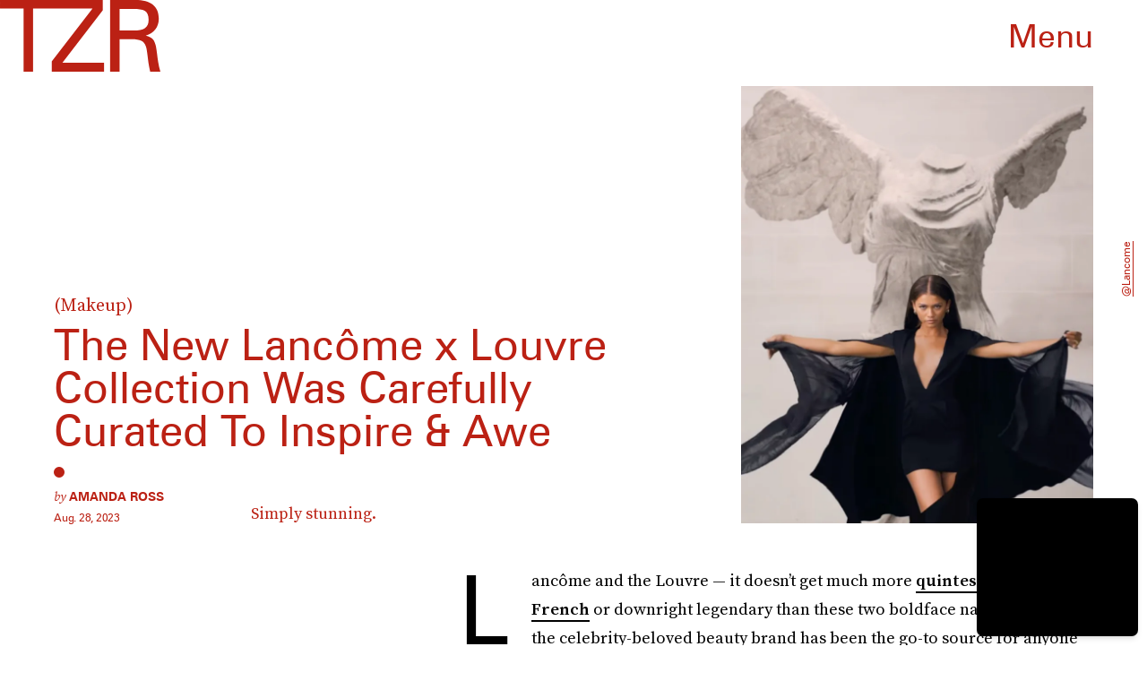

--- FILE ---
content_type: text/html; charset=utf-8
request_url: https://www.google.com/recaptcha/api2/aframe
body_size: 267
content:
<!DOCTYPE HTML><html><head><meta http-equiv="content-type" content="text/html; charset=UTF-8"></head><body><script nonce="KmC4jBc3GfBMsWgrIbenXQ">/** Anti-fraud and anti-abuse applications only. See google.com/recaptcha */ try{var clients={'sodar':'https://pagead2.googlesyndication.com/pagead/sodar?'};window.addEventListener("message",function(a){try{if(a.source===window.parent){var b=JSON.parse(a.data);var c=clients[b['id']];if(c){var d=document.createElement('img');d.src=c+b['params']+'&rc='+(localStorage.getItem("rc::a")?sessionStorage.getItem("rc::b"):"");window.document.body.appendChild(d);sessionStorage.setItem("rc::e",parseInt(sessionStorage.getItem("rc::e")||0)+1);localStorage.setItem("rc::h",'1769177955234');}}}catch(b){}});window.parent.postMessage("_grecaptcha_ready", "*");}catch(b){}</script></body></html>